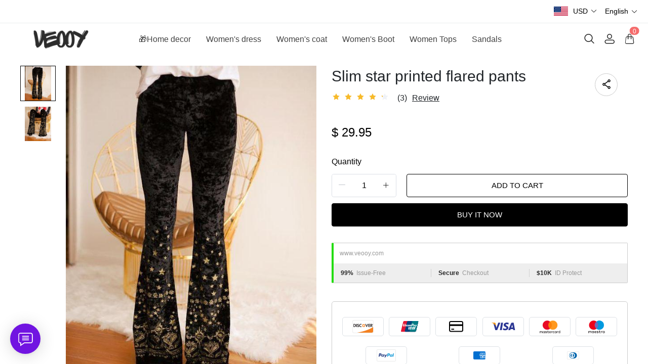

--- FILE ---
content_type: text/html; charset=UTF-8
request_url: https://www.veooy.com/products/slim-star-printed-flared-pants
body_size: 17871
content:
<!doctype html>
<html lang="en">
<head>
    <meta charset="utf-8">
    <meta http-equiv="X-UA-Compatible" content="IE=edge">
    <meta name="viewport" content="width=device-width,initial-scale=1,minimum-scale=1,maximum-scale=1,user-scalable=no">
    <link rel="icon" href="/media/44/ico/2025/05/30/36bfdcc9c02cb83bfd2e2b1903a05ca0.ico">

    <title>Slim star printed flared pants</title>
<meta name="keywords" content="">
<meta name="description" content="">
    <link rel="alternate" hreflang="en" href="https://www.veooy.com/products/slim-star-printed-flared-pants" />
<link rel="alternate" hreflang="de" href="https://www.veooy.com/de/products/slim-star-printed-flared-pants" />
<link rel="alternate" hreflang="es" href="https://www.veooy.com/es/products/slim-star-printed-flared-pants" />
<link rel="alternate" hreflang="fr" href="https://www.veooy.com/fr/products/slim-star-printed-flared-pants" />
<link rel="alternate" hreflang="it" href="https://www.veooy.com/it/products/slim-star-printed-flared-pants" />
<link rel="alternate" hreflang="ja" href="https://www.veooy.com/ja/products/slim-star-printed-flared-pants" />
<link rel="alternate" hreflang="ko" href="https://www.veooy.com/ko/products/slim-star-printed-flared-pants" />
<link rel="alternate" hreflang="nl" href="https://www.veooy.com/nl/products/slim-star-printed-flared-pants" />
<link rel="alternate" hreflang="pt" href="https://www.veooy.com/pt/products/slim-star-printed-flared-pants" />
<link rel="alternate" hreflang="ru" href="https://www.veooy.com/ru/products/slim-star-printed-flared-pants" />
<link rel="alternate" hreflang="vi" href="https://www.veooy.com/vi/products/slim-star-printed-flared-pants" />
<link rel="alternate" hreflang="my" href="https://www.veooy.com/my/products/slim-star-printed-flared-pants" />
<link rel="alternate" hreflang="lo" href="https://www.veooy.com/lo/products/slim-star-printed-flared-pants" />
<link rel="alternate" hreflang="th" href="https://www.veooy.com/th/products/slim-star-printed-flared-pants" />
<link rel="alternate" hreflang="ar" href="https://www.veooy.com/ar/products/slim-star-printed-flared-pants" />
<link rel="alternate" hreflang="id" href="https://www.veooy.com/id/products/slim-star-printed-flared-pants" />
<link rel="alternate" hreflang="sv" href="https://www.veooy.com/sv/products/slim-star-printed-flared-pants" />
<link rel="alternate" hreflang="fi" href="https://www.veooy.com/fi/products/slim-star-printed-flared-pants" />
<link rel="alternate" hreflang="pl" href="https://www.veooy.com/pl/products/slim-star-printed-flared-pants" />
<link rel="alternate" hreflang="ro" href="https://www.veooy.com/ro/products/slim-star-printed-flared-pants" />
<link rel="alternate" hreflang="cs" href="https://www.veooy.com/cs/products/slim-star-printed-flared-pants" />
<link rel="alternate" hreflang="el" href="https://www.veooy.com/el/products/slim-star-printed-flared-pants" />
<link rel="alternate" hreflang="hi" href="https://www.veooy.com/hi/products/slim-star-printed-flared-pants" />
<link rel="alternate" hreflang="no" href="https://www.veooy.com/no/products/slim-star-printed-flared-pants" />
<link rel="canonical" href="https://www.veooy.com/products/slim-star-printed-flared-pants" />
    <meta property="og:site_name" content="veooy" >
<meta property="og:url" content="https://www.veooy.com/products/slim-star-printed-flared-pants" >
<meta property="og:title" content="Slim star printed flared pants" >
<meta property="og:type" content="product" >
<meta property="og:image" content="https://img.weboor.com/product/44/image/2024/08/19/e0fcfe3af245e67087024e385763bbca.jpg" >
<meta property="og:price:amount" content="29.95" >
<meta property="og:price:currency" content="USD" >
<meta name="twitter:site" content="@">
<meta name="twitter:card" content="summary_large_image">
<meta name="twitter:title" content="Slim star printed flared pants">
    <script>window.config = {"attachment_url":"https:\/\/img.weboor.com","local_attachment_url":"https:\/\/www.veooy.com\/media","base_url":"https:\/\/www.veooy.com","api_base_url":"https:\/\/www.veooy.com","public_url":"https:\/\/www.veooy.com","debug":false};</script>
    <script>let protocol = location.protocol;  let config = window.config; if (config && protocol === 'https:') {for (let key in config) { if (config[key] && typeof config[key] === 'string' && config[key].match('^http://')) {config[key] = config[key].replace("http://", "https://"); }} window.config = config;}</script>

        <!-- Global site tag (gtag.js) - Google Analytics -->
<script>
    window.dataLayer = window.dataLayer || [];
    function gtag(){dataLayer.push(arguments);}
    gtag('consent', 'default', {
      'ad_storage': 'granted',
      'ad_user_data': 'granted',
      'ad_personalization': 'granted',
      'analytics_storage': 'granted'
    });
</script>

<script>
window.dataLayer = window.dataLayer || [];
    function gtag(){dataLayer.push(arguments);}
gtag('js', new Date());

gtag('config', 'G-M0R1X6DSM0');
gtag('config', 'G-M0R1X6DSM0', {
    'currency': 'USD'
});
</script>
<script>
  function consentRefuse() {
    gtag('consent', 'update', {
      'ad_storage': 'denied',
      'ad_user_data': 'denied',
      'ad_personalization': 'denied',
      'analytics_storage': 'denied'
    });
  }
  function consentAccept() {
    gtag('consent', 'update', {
      'ad_storage': 'granted',
      'ad_user_data': 'granted',
      'ad_personalization': 'granted',
      'analytics_storage': 'granted'
    });
  }
  function consentCustom() {
    gtag('consent', 'update', {
      'ad_storage': 'granted',
      'ad_user_data': 'granted',
      'ad_personalization': 'granted',
      'analytics_storage': 'granted'
    });
  }
</script>        
                    <link rel="stylesheet" href="/dist/wap/static/public/Skeleton.css?v=2">
</head>
<body class="mybody mylang_en">

<div class="fec-skeleton" style="padding: 0;" >
    <div class="fec-skeleton__header pc">
        <div class="" style="display: flex;flex: 1">
            <div class="animation" style="margin-right: 15px;width: 25px;height: 25px;"></div>
            <div class="animation" style="margin-right: 15px;width: 25px;height: 25px;"></div>
            <div class="animation" style="margin-right: 15px;width: 25px;height: 25px;"></div>
            <div class="animation" style="margin-right: 15px;width: 25px;height: 25px;"></div>
        </div>
        <div class="pc" style="display: flex;width: 210px">
            <div class="animation" style="width: 100px;height: 25px;"></div>
            <div class="animation" style="width: 100px;margin-left: 10px;height: 25px;"></div>
        </div>
    </div>
    <div class="fec-skeleton__header pc" style="margin-top: 30px;justify-content: space-between;align-items: center">
        <div class="pc" style="width: 1px"></div>
        <div class="mobile" style="width: 110px">
            <div class="animation" style="width: 25px;height: 25px;"></div>
        </div>
        <div class="" style="width:50%;display: flex;justify-content: center">
            <div class="animation pc" style="width: 75px;margin-right: 14px;height: 22px"></div>
            <div class="animation pc" style="width: 75px;margin-right: 14px"></div>
            <div class="animation pc" style="width: 75px;margin-right: 14px"></div>
            <div class="animation pc" style="width: 75px;margin-right: 14px"></div>
            <div class="animation pc" style="width: 75px;margin-right: 14px"></div>
            <div class="animation mobile" style="width: 100px;height: 35px"></div>
        </div>
        <div class="" style="width: 110px;display: flex;justify-content: flex-end">
            <div class="animation pc" style="width: 25px;height: 25px;"></div>
            <div class="animation" style="margin-left: 15px;width: 25px;height: 25px;"></div>
            <div class="animation" style="margin-left: 15px;width: 25px;height: 25px;"></div>
        </div>
    </div>
    <div class="t-30 pc"></div>
    <div class="fec-skeleton__item" style="padding: 0;margin: 0;">
        <div class="animation fec-skeleton__item-detail" style="width: 48%;margin:0 auto;height: 400px;padding: 0 20px"></div>
        <div class="fec-skeleton__item-detail right" style="max-width:100%;width: 48%;margin:0 auto;height: 400px;padding: 0 20px">
            <div class="t-30 pc"></div>

            <div class="animation" style="width: 80%;height: 30px"></div>
            <div class="animation w-33 mt-10"></div>
            <div class="animation  t-30"></div>
            <div class="animation mt-10 mobile"></div>
            <div class="animation mt-10 " style="width: 40%"></div>
            <!--            <div class="animation t-30" ></div>-->
            <div class="animation t-30 mobile" style="min-height: 10px"></div>

            <div class="animation t-30" style="width: 45%;min-height: 20px"></div>
            <div class="animation t-30 pc" style="min-height: 80px"></div>
            <div class="animation mt-10 mobile" style="min-height: 80px"></div>
        </div>
    </div>
    <div class="fec-skeleton__header " style="margin-top: 30px">
        <div class="animation"></div>
        <div class="animation"></div>
        <div class="animation"></div>
    </div>
    <div class="fec-skeleton__item" style="margin-top: 40px">
        <div class="fec-skeleton__img animation" style="height: 300px">
        </div>
        <div class="fec-skeleton__img animation" style="height: 300px">
        </div>
        <div class="fec-skeleton__img animation" style="height: 300px">
        </div>
        <div class="fec-skeleton__img animation" style="height: 300px">
        </div>
    </div>
</div><div id="app">
</div>

<script defer="defer" src="/dist/wap/static/js/chunk-elementUI.js?v=532"></script>
<script defer="defer" src="/dist/wap/static/js/npm.core-js.js?v=532"></script>
<script defer="defer" src="/dist/wap/static/js/npm.babel-runtime.js?v=532"></script>

<script defer="defer" src="/dist/wap/static/js/npm.axios.js?v=532"></script>
<script defer="defer" src="/dist/wap/static/js/npm.vue.js?v=532"></script>
<script defer="defer" src="/dist/wap/static/js/npm.vue-router.js?v=532"></script>
<script defer="defer" src="/dist/wap/static/js/npm.vue-photo-preview.js?v=532"></script>
<script defer="defer" src="/dist/wap/static/js/62353.js?v=532"></script>
<script defer="defer" src="/dist/wap/static/js/app.js?v=532"></script>

<link href="/dist/wap/static/css/chunk-elementUI.css?v=532" rel="stylesheet">
<link href="/dist/wap/static/css/app.css?v=532" rel="stylesheet">



<link rel="preload" href="/dist/wap/static/js/drag_item_box.js?v=532" as="script">
<link rel="preload" href="/dist/wap/static/js/npm.swiper.js?v=532" as="script">
<link rel="preload" href="/dist/wap/static/js/npm.dom7.js?v=532" as="script">
<link rel="preload" href="/dist/wap/static/js/default_theme.js?v=532" as="script">
<link rel="preload" href="/dist/wap/static/js/default_theme_navbar.js?v=532" as="script">
<link rel="preload" href="/dist/wap/static/js/default_theme_footer.js?v=532" as="script">
<link rel="preload" href="/dist/wap/static/js/product.js?v=532" as="script">
<link rel="preload" href="/dist/wap/static/js/default_theme_product.js?v=532" as="script">


<link rel="preload" href="/dist/wap/static/css/drag_item_box.css?v=532" as="style">
<link rel="preload" href="/dist/wap/static/css/default_theme_navbar.css?v=532" as="style">
<link rel="preload" href="/dist/wap/static/css/default_theme_footer.css?v=532" as="style">
<link rel="preload" href="/dist/wap/static/css/product.css?v=532" as="style">
<link rel="preload" href="/dist/wap/static/css/default_theme_product.css?v=532" as="style">
<script>
    window.baseData = {"googleMeasurementId":"G-M0R1X6DSM0","facebookPixelIds":"","bingUetTagId":"","pinterestTagId":"2613816015209","tiktokTagId":"","isShareasaleJs":"","ggaffproId":"","default_theme":{"theme_id":84,"theme_identity":"default_theme"},"site_name":"veooy","mutilLangSetting":{"auto_change_by_browser_lang":1,"front_show_position":3},"addons":["autoblog","prodbtmodify","chatgpt","excelimport","tracking","siteseo","sitemap","shopify","scripttag","pinterest","notice","language","google","facebook","currency","cloudstorage","blog","bing","goseo","wechat","erpdianxiaomi","offlinepay","customfile","fileupload","fblogin","googlelogin","prodvideo","livechat","prodlistattr","excelimportdxm","wholesale","openapi","prodlabel","orderremark","theme_b2c_grey","blockaccess","autoreview","prodtwoimage","autoaddress","imgdataclear","webhook","prodshipping","autocurrency","virtualshipping","storesync","sitecloak","theme_b2c_las","securepay","emailrecall","thirdbuy","popup","proddlfile","fixedcart","variantimage","erpbanma","erpeccang","erpmabang","erpmango","sizechart","notifications","b2cinquire","erpjst","platform_theme","additionattr","brand_theme","shareasale","tiktok","affiliate","gcookie","theme_b2c_ell","japancheckout","shopifyexport","prodlangimport","seckill","proddescdiy","chatgpthelper","orderairexport","generatesku","cartlimit","groupbuy","cfsaas","customeow","shortvideo","searchbar","blockprice","collsort","prodreview","colladvertise","ordertips","collvariantimage","insurance","colorcard","prodqtysync","orderinvoice","prodfaq","customervip","countryredirect","prodfavorite","searchengines","aiprodmeta","atmosphere","prodviewed","imagetowebp","aiproduct"],"payment_methods":["\/system\/payment\/paypal.svg"],"pageType":"product","shop_type":10,"shop_logo":{"logo":"\/common\/44\/image\/2024\/09\/16\/2c3fc9f4449952547a04d255e6946290.png","default_admin_logo":"","default_logo":"\/system\/logo.png"},"currency":{"current_currency_code":"USD","current_currency_symbol":"$","is_currency_addons_enable":true,"front_show_position":3,"shop_currency_list":[{"code":"USD","title":"\u7f8e\u5143(USD)","name":"United States Dollars (USD)","symbol":"$","flag":"\/system\/currencys\/usd.png","currency_symbol_pos":"left"},{"code":"EUR","title":"\u6b27\u5143(EUR)","name":"Euro (EUR)","symbol":"\u20ac","flag":"\/system\/currencys\/eur.png","currency_symbol_pos":"left"},{"code":"GBP","title":"\u82f1\u9551(GBP)","name":"United Kingdom Pounds (GBP)","symbol":"\uffe1","flag":"\/system\/currencys\/gbp.png","currency_symbol_pos":"left"},{"code":"CAD","title":"\u52a0\u5143(CAD)","name":"Canadian Dollars (CAD)","symbol":"CA$","flag":"\/system\/currencys\/cad.png","currency_symbol_pos":"left"},{"code":"AUD","title":"\u6fb3\u2f24\uf9dd\u4e9a\u5143(AUD)","name":"Australian Dollars (AUD)","symbol":"A$","flag":"\/system\/currencys\/aud.png","currency_symbol_pos":"left"},{"code":"BBD","title":"\u5df4\u5df4\u591a\u65af\u5143(BBD)","name":"Barbadian Dollar (BBD)","symbol":"BDS.\uff04","flag":"\/system\/currencys\/bbd.png","currency_symbol_pos":"left"},{"code":"BYN","title":"\u2f69\u4fc4\u7f57\u65af\u5362\u5e03(BYN)","name":"Belarusian Ruble (BYN)","symbol":"p.","flag":"\/system\/currencys\/byn.png","currency_symbol_pos":"left"},{"code":"XAF","title":"\u4e2d\u975e\u6cd5\u90ce(XAF)","name":"Central African CFA Franc (XAF)","symbol":"Fr","flag":"\/system\/currencys\/xaf.png","currency_symbol_pos":"left"},{"code":"COP","title":"\u54e5\u4f26\u6bd4\u4e9a\u6bd4\u7d22(COP)","name":"Colombian Peso (COP)","symbol":"$","flag":"\/system\/currencys\/cop.png","currency_symbol_pos":"left"},{"code":"DKK","title":"\u4e39\u9ea6\u514b\u6717(DKK)","name":"Danish Kroner (DKK)","symbol":"kr","flag":"\/system\/currencys\/dkk.png","currency_symbol_pos":"left"},{"code":"EGP","title":"\u57c3\u53ca\u9551(EGP)","name":"Egyptian Pound (EGP)","symbol":"\u00a3","flag":"\/system\/currencys\/egp.png","currency_symbol_pos":"left"},{"code":"ETB","title":"\u57c3\u585e\u4fc4\u2f50\u4e9a\u6bd4\u5c14(ETB)","name":"Ethiopian Birr (ETB)","symbol":"ETB","flag":"\/system\/currencys\/etb.png","currency_symbol_pos":"left"},{"code":"HKD","title":"\u6e2f\u5e01(HKD)","name":"Hong Kong Dollars (HKD)","symbol":"HK$","flag":"\/system\/currencys\/hkd.png","currency_symbol_pos":"left"},{"code":"ILS","title":"\u4ee5\u2f8a\uf99c\u65b0\u8c22\u514b\u5c14(ILS)","name":"Israeli New Shekel (NIS)","symbol":"ILS","flag":"\/system\/currencys\/ils.png","currency_symbol_pos":"left"},{"code":"MOP","title":"\u6fb3\u2ed4\u5143(MOP)","name":"Macanese Pataca (MOP)","symbol":"P","flag":"\/system\/currencys\/mop.png","currency_symbol_pos":"left"},{"code":"MXN","title":"\ufa3a\u897f\u54e5\u6bd4\u7d22(MXN)","name":"Mexican Pesos (MXN)","symbol":"MXN$","flag":"\/system\/currencys\/mxn.png","currency_symbol_pos":"left"},{"code":"NZD","title":"\u65b0\u2ec4\u5170\u5143(NZD)","name":"New Zealand Dollars (NZD)","symbol":"$","flag":"\/system\/currencys\/nzd.png","currency_symbol_pos":"left"},{"code":"NOK","title":"\u632a\u5a01\u514b\u90ce(NOK)","name":"Norwegian Kroner (NOK)","symbol":"kr","flag":"\/system\/currencys\/nok.png","currency_symbol_pos":"left"},{"code":"OMR","title":"\u963f\u66fc\uf9e9\u4e9a\u5c14(OMR)","name":"Omani Rial (OMR)","symbol":"\ufdfc","flag":"\/system\/currencys\/omr.png","currency_symbol_pos":"left"},{"code":"PLN","title":"\u6ce2\u5170(PLN)","name":"Polish Zlotych (PLN)","symbol":"z\u0142","flag":"\/system\/currencys\/pln.png","currency_symbol_pos":"left"},{"code":"KRW","title":"\u97e9\u5143(KRW)","name":"South Korean Won (KRW)","symbol":"\u20a9","flag":"\/system\/currencys\/krw.png","currency_symbol_pos":"left"},{"code":"SEK","title":"\u745e\u5178\u514b\u6717(SEK)","name":"Swedish Kronor (SEK)","symbol":"kr","flag":"\/system\/currencys\/sek.png","currency_symbol_pos":"left"},{"code":"CHF","title":"\u745e\u2f20\u6cd5\u90ce(CHF)","name":"Swiss Francs (CHF)","symbol":"CHF","flag":"\/system\/currencys\/chf.png","currency_symbol_pos":"left"}],"default_currency_code":"USD"},"language":{"current_language":"en","browser_lang_code":"en","translate_type":2,"shop_language_list":[{"chinese_name":"\u82f1\u8bed","origin_name":"English","english_name":"English","full_code":"en-US","currency_code":"USD","country_code":"US","browser_code":"en","code":"en","url":"https:\/\/www.veooy.com"},{"chinese_name":"\u5fb7\u8bed","origin_name":"Deutsch","english_name":"German","full_code":"de-DE","currency_code":"EUR","country_code":"DE","browser_code":"de","code":"de","url":"https:\/\/www.veooy.com\/de"},{"chinese_name":"\u897f\u73ed\u7259\u8bed","origin_name":"Espa\u00f1ol","english_name":"Spanish","full_code":"es-ES","currency_code":"EUR","country_code":"ES","browser_code":"es","code":"es","url":"https:\/\/www.veooy.com\/es"},{"chinese_name":"\u6cd5\u8bed","origin_name":"Fran\u00e7ais","english_name":"French","full_code":"fr-FR","currency_code":"EUR","country_code":"FR","browser_code":"fr","code":"fr","url":"https:\/\/www.veooy.com\/fr"},{"chinese_name":"\u610f\u5927\u5229\u8bed","origin_name":"Italiano","english_name":"italian","full_code":"it-IT","currency_code":"EUR","country_code":"IT","browser_code":"it","code":"it","url":"https:\/\/www.veooy.com\/it"},{"chinese_name":"\u65e5\u8bed","origin_name":"\u65e5\u672c\u8a9e","english_name":"Japanese","full_code":"ja-JP","currency_code":"JPY","country_code":"JP","browser_code":"ja","code":"ja","url":"https:\/\/www.veooy.com\/ja"},{"chinese_name":"\u97e9\u8bed","origin_name":"\ud55c\uad6d\uc5b4","english_name":"Korean","full_code":"ko-KR","currency_code":"KRW","country_code":"KR","browser_code":"ko","code":"ko","url":"https:\/\/www.veooy.com\/ko"},{"chinese_name":"\u8377\u5170\u8bed","origin_name":"Nederlands","english_name":"Dutch","full_code":"nl-NL","currency_code":"EUR","country_code":"NL","browser_code":"nl","code":"nl","url":"https:\/\/www.veooy.com\/nl"},{"chinese_name":"\u8461\u8404\u7259\u8bed","origin_name":"Portugu\u00eas","english_name":"Portuguese","full_code":"pt-PT","currency_code":"EUR","country_code":"PT","browser_code":"pt","code":"pt","url":"https:\/\/www.veooy.com\/pt"},{"chinese_name":"\u4fc4\u8bed","origin_name":"\u0420\u0443\u0441\u0441\u043a\u0438\u0439","english_name":"Russian","full_code":"ru-RU","currency_code":"RUB","country_code":"RU","browser_code":"ru","code":"ru","url":"https:\/\/www.veooy.com\/ru"},{"chinese_name":"\u8d8a\u5357\u8bed","origin_name":"Ti\u1ebfng Vi\u1ec7t","english_name":"Vietnamese","full_code":"vi-VN","currency_code":"VND","country_code":"VN","browser_code":"vi","code":"vi","url":"https:\/\/www.veooy.com\/vi"},{"chinese_name":"\u7f05\u7538\u8bed","origin_name":"\u1019\u103c\u1014\u103a\u1019\u102c","english_name":"Burmese","full_code":"my-MM","currency_code":"MMK","country_code":"MM","browser_code":"my","code":"my","url":"https:\/\/www.veooy.com\/my"},{"chinese_name":"\u8001\u631d\u8bed","origin_name":"\u0e9e\u0eb2\u0eaa\u0eb2\u0ea5\u0eb2\u0ea7","english_name":"Lao language","full_code":"lo-LA","currency_code":"LAK","country_code":"LA","browser_code":"lo","code":"lo","url":"https:\/\/www.veooy.com\/lo"},{"chinese_name":"\u6cf0\u8bed","origin_name":"\u0e41\u0e1a\u0e1a\u0e44\u0e17\u0e22","english_name":"Thai","full_code":"th-TH","currency_code":"THB","country_code":"TH","browser_code":"th","code":"th","url":"https:\/\/www.veooy.com\/th"},{"chinese_name":"\u963f\u62c9\u4f2f\u8bed","origin_name":"\u0627\u0644\u0639\u0631\u0628\u064a\u0629","english_name":"Arabic","full_code":"ar-SA","currency_code":"SAR","country_code":"SA","browser_code":"ar","code":"ar","url":"https:\/\/www.veooy.com\/ar"},{"chinese_name":"\u5370\u5c3c\u8bed","origin_name":"Indonesian","english_name":"Indonesian","full_code":"id-ID","currency_code":"IDR","country_code":"ID","browser_code":"id","code":"id","url":"https:\/\/www.veooy.com\/id"},{"chinese_name":"\u745e\u5178\u8bed","origin_name":"Svenska","english_name":"Swedish","full_code":"sv-SE","currency_code":"SEK","country_code":"SE","browser_code":"sv","code":"sv","url":"https:\/\/www.veooy.com\/sv"},{"chinese_name":"\u82ac\u5170\u8bed","origin_name":"Suomalainen","english_name":"Finnish","full_code":"fi-FI","currency_code":"EUR","country_code":"FI","browser_code":"fi","code":"fi","url":"https:\/\/www.veooy.com\/fi"},{"chinese_name":"\u6ce2\u5170\u8bed","origin_name":"Polski","english_name":"Polish","full_code":"pl-PL","currency_code":"PLN","country_code":"PL","browser_code":"pl","code":"pl","url":"https:\/\/www.veooy.com\/pl"},{"chinese_name":"\u7f57\u9a6c\u5c3c\u4e9a\u8bed","origin_name":"Rom\u00e2n\u0103","english_name":"Romanian","full_code":"ro-RO","currency_code":"RON","country_code":"RO","browser_code":"ro","code":"ro","url":"https:\/\/www.veooy.com\/ro"},{"chinese_name":"\u6377\u514b\u8bed","origin_name":"\u010de\u0161tina","english_name":"Czech","full_code":"cs-CZ","currency_code":"CZK","country_code":"CZ","browser_code":"cs","code":"cs","url":"https:\/\/www.veooy.com\/cs"},{"chinese_name":"\u5e0c\u814a\u8bed","origin_name":"\u0395\u03bb\u03bb\u03b7\u03bd\u03b9\u03ba\u03ac","english_name":"Greek","full_code":"el-GR","currency_code":"EUR","country_code":"GR","browser_code":"el","code":"el","url":"https:\/\/www.veooy.com\/el"},{"chinese_name":"\u5370\u5730\u8bed","origin_name":"\u0939\u093f\u0902\u0926\u0940","english_name":"Hindi","full_code":"hi-IN","currency_code":"INR","country_code":"IN","browser_code":"hi","code":"hi","url":"https:\/\/www.veooy.com\/hi"},{"chinese_name":"\u632a\u5a01\u8bed","origin_name":"norsk","english_name":"norwegian","full_code":"no-NO","currency_code":"NOK","country_code":"NO","browser_code":"no","code":"no","url":"https:\/\/www.veooy.com\/no"}]},"diy_config":{"global_config":{"conventional":{"width":1400,"padding":20},"colors":{"background":"#FFFFFF","title":"#000000","text":"#666666","price":"#000000","original_price":"#666666","btn_primary_bg":"rgba(0, 0, 0, 0)","btn_primary_color":"rgba(0, 0, 0, 1)","btn_primary_border":"#000000","btn_minor_bg":"#FFFFFF","btn_minor_color":"#000000","other_btn_primary_bg":"#000000","other_btn_primary_color":"#ffffff","other_btn_primary_border":"#000000","other_btn_minor_bg":"#ffffff","other_btn_minor_color":"#000000","page_title_color":"#000000","page_desc_color":"#212529","account_main_color":"#000000","account_normal_color":"#333333","account_minor_color":"#666666","account_placeholder_color":"#909399","account_line_color":"#e9edef","account_border_line_color":"#e9edef","account_table_hover_color":"#F5F7FA","account_table_bg_color":"#F3F6F9","pagination_active_text_color":"#000000","pagination_active_bg_color":"#f3f3f3","pagination_text_color":"#666666"},"font":{"sizes":{"title":30,"product_title":16,"price":16,"original_price":16},"family":{"navbar":{"id":1,"fontType":5,"name":"Regular","family":"fecify-regular, Avenir, Helvetica, Arial, sans-serif","weight":500,"style":"normal"},"common":{"id":1,"fontType":3,"name":"Regular","family":"fecify-regular, Avenir, Helvetica, Arial, sans-serif","weight":400,"style":"normal"}}},"products":[],"media":{"Instagram":"https:\/\/instagram.com","Facebook":"https:\/\/www.facebook.com","Twitter":"https:\/\/twitter.com","Pinterest":"https:\/\/pinterest.com","Youtube":"https:\/\/youtube.com","share_src":"\/diy\/15\/image\/2022\/09\/06\/07b9a760c83b46e00d699e96619a7fac.jpg","share_src_alt":"1232","lang_params":{"share_src_alt":{"cn":"321"}},"TikTok":"https:\/\/tiktok.com","LinkedIn":"https:\/\/www.linkedin.com","VKontakte":"https:\/\/vk.com","Telegram":"https:\/\/telegram.org"},"hidden":true,"sideBar":{"params":{"is_show":2,"email_value":"","phone_value":"","whatsapp_value":"","skype_value":"","wechat_value":"","wechat_value_alt":"","line_value":""},"lang_params":{"wechat_value_alt":[]}},"commonStyle":{"style":""}},"diy_header":{"cards":[{"id":"default_theme_navbar","type":"navbar","name":"\u5bfc\u822a","position":"top","card":{"params":{"show_bulletin_board":"1","only_home_show_bulletin_board":"1","nav_immersion":"2","bulletin_board_text":"","bulletin_board_link":{"url_type":"","url_value":"","object_id":"","object_title":""},"logo_url":"\/diy\/15\/image\/2022\/10\/16\/0add538fc9bdee097ddae4152042e521.jpg","logo_alt":"","logo_show_type":"4","shopping_icon":"1","show_mine":"1","show_search":"1","is_fixed":"1","bulletin_board_color":"#000000","bulletin_board_background":"#FFFFFF","pc_menu_color":"rgba(234, 35, 35, 1)","pc_menu_background":"#FFFFFF","logo_color":"#2D2D2D","logo_background":"#FFFFFF","instagram":{"link":"https:\/\/instagram.com","show":"2"},"facebook":{"link":"https:\/\/www.facebook.com","show":"2"},"twitter":{"link":"https:\/\/twitter.com","show":"2"},"pinterest":{"link":"https:\/\/pinterest.com","show":"2"},"youtube":{"link":"https:\/\/youtube.com","show":"2"},"auto_menu":"1","mobile_menu_background":"#ffffff","tiktok":{"link":"https:\/\/tiktok.com","show":"2"},"linkedIn":{"link":"https:\/\/www.linkedin.com","show":"2"},"VKontakte":{"link":"https:\/\/vk.com","show":"2"},"Telegram":{"link":"https:\/\/telegram.org","show":"2"}},"lang_params":{"bulletin_board_text":[],"logo_alt":[]},"post":[{"type":"menu","param":{"id":1,"title":"\u5934\u90e8\u5bfc\u822a"},"data":[{"id":276,"menu_id":110,"name":"\ud83c\udf81Home decor","parent_id":0,"url_type":2,"url_value":"\/collections\/home-decor","open_new":2,"level":1,"position":0,"child":[]},{"id":277,"menu_id":110,"name":"Women's dress","parent_id":0,"url_type":2,"url_value":"\/collections\/womens-dress","open_new":2,"level":1,"position":1,"child":[]},{"id":278,"menu_id":110,"name":"Women's coat","parent_id":0,"url_type":2,"url_value":"\/collections\/womens-coat","open_new":2,"level":1,"position":2,"child":[]},{"id":279,"menu_id":110,"name":"Women's Boot","parent_id":0,"url_type":2,"url_value":"\/collections\/womens-boot","open_new":2,"level":1,"position":3,"child":[]},{"id":280,"menu_id":110,"name":"Women Tops","parent_id":0,"url_type":2,"url_value":"\/collections\/tops-1","open_new":2,"level":1,"position":4,"child":[]},{"id":281,"menu_id":110,"name":"Sandals","parent_id":0,"url_type":2,"url_value":"\/collections\/sandals","open_new":2,"level":1,"position":5,"child":[]}]}]},"block":[]}]},"diy_content":{"cards":[{"type":"product_detail","id":"VCTLnoLHJ1xEHJuKDTy1S","name":"\u5546\u54c1\u8be6\u60c5","visible":1,"className":"product","card":{"params":{"describe_position":"down","share":{"facebook":1,"twitter":1,"pinterest":1},"recommend_show":1,"recommend_title":"You May Also Like","recommend_number":4,"recommend_position":1,"discount_show":2,"discounts_price":2,"sku_show":2,"stock_show":1,"selected_default":1,"addToCArd_click_type":"right_drawer","addToCArd_show":1,"PayPal_show":1,"buyNow_show":1,"swatches_show":2,"text":"","pc_src":"","pc_src_alt":"","mobile_src":"","mobile_src_alt":"","height_type":"big"},"lang_params":{"recommend_title":[],"text":[],"pc_src_alt":[],"mobile_src_alt":[]},"post":[{"type":"custom_page","param":{"id":"","title":""},"data":[]},{"type":"custom_page","param":{"id":"","title":""},"data":[]},{"type":"custom_page","param":{"id":"","title":""},"data":[]}]}}]},"diy_footer":{"cards":[{"id":"default_theme_footer","type":"footer","name":"\u9875\u5c3e","position":"bottom","lang_params":{"copyright":[],"other_info":[]},"params":{"copyright":"","other_info":"","background":"#F6F6F6","text_color":"#6A6A6A","title_color":"#3D3D3D","show_pay_icon":1},"post":[],"block":[{"id":"nLUr8VF5StSWCnjzss1wg","type":"menu_link","name":"SUPPORT","visible":1,"lang_params":{"title":[]},"params":{"title":"COMPANY INFO"},"post":[{"type":"menu","param":{"id":3,"title":"COMPANY INFO","editId":116},"data":[{"id":270,"menu_id":116,"name":"About us","parent_id":0,"url_type":6,"url_value":"\/pages\/about-us","open_new":2,"level":1,"position":0,"child":[]},{"id":271,"menu_id":116,"name":"Privacy Policy","parent_id":0,"url_type":6,"url_value":"\/pages\/privacy","open_new":2,"level":1,"position":1,"child":[]},{"id":272,"menu_id":116,"name":"Terms & Conditions","parent_id":0,"url_type":6,"url_value":"\/pages\/terms-of-service","open_new":2,"level":1,"position":2,"child":[]}]}]},{"id":"NT5IehLYvuidKQKZrrvDg","type":"menu_link","name":"SUPPORT","visible":1,"lang_params":{"title":[]},"params":{"title":"CUSTOMER SERVICE"},"post":[{"type":"menu","param":{"id":4,"title":"CUSTOMER SERVICE","editId":117},"data":[{"id":273,"menu_id":117,"name":"Contact Us","parent_id":0,"url_type":6,"url_value":"\/pages\/contact-us","open_new":2,"level":1,"position":0,"child":[]},{"id":274,"menu_id":117,"name":"Returns Policy","parent_id":0,"url_type":6,"url_value":"\/pages\/returns-policy","open_new":2,"level":1,"position":1,"child":[]},{"id":275,"menu_id":117,"name":"Shipping Policy","parent_id":0,"url_type":6,"url_value":"\/pages\/shipping-policy","open_new":2,"level":1,"position":2,"child":[]}]}]},{"id":"1ERq3VfzgjwfNvZe7Auvu","type":"email","name":"Newsletter","visible":1,"lang_params":{"title":[],"message":[]},"params":{"title":"Newsletter","message":""}}]}]}},"google_conversion":false,"facebook_trace":[],"google_trace":true,"bing_trace":false,"pinterest_trace":true,"tiktok_trace":false,"shareasale_trace":false,"site_lang":{"contact_us":"Contact Us","message_submit":"Submit","message_max":"Message up to {{count}} characters","enter_message":"Please enter your message","message_submit_success":"Your email has been submitted. We will respond to any pre-sales and after-sales questions within <i style='color: #F56C6C'> 24 hours <\/i>. Thank you for your feedback.","captcha":"Verification code","inquire_captcha":"Please enter the verification code","captcha_error":"Incorrect verification code","tax":"Taxes","commodity_discount":"{{number}} OFF","View":"View","Ship_to":"Delivery location","currency":"Currency","language":"Language","save":"Save","search_by_products":"Search product","ok":"OK","Return":"Return","Send":"Send","Cancel":"Cancel","Subscribe":"Subscribe to the email to get the latest promotional discount codes and order logistics dynamics","Confirm":"Confirm","Select_address":"Select an address from the address book","view_all":"View All","email_success":"Thank you for subscribing! We will send messages to your email.","email_error":"You have already subscribed to this email.","subscribe":"Subscribe","home":"Home","search":"Search","mine":"Personal Center","cart":"Shopping Cart","login":"Login","Account":"Account","register":"Register","back":"Back","My_order":"My Orders","View_orders":"View Orders","order_tracking":"Order Tracking","Order_id":"Order ID","Address_book":"Address Book","Log_out":"Logout","Email_Tip":"Please enter your email address","Email_Error":"Please enter a valid email address","Collection_total":"{{count}} items","Collection_select":"Filter","Collection_sort":"Sort","Reset":"Reset","Selected":"Select","In_stock":"In stock","Out_of_stock":"Out of stock","From":"From","To":"To","Clear_all":"Clear all","Filtering_and_sorting":"Filter and sort","Apply":"Apply","No_product_found":"No products found","Use_clear_all":"Use fewer filters or clear all filters","Matches":"{{count}} <span>matching<\/span>","Product":"Product","Products":"{{count}} items","Sold_out":"Sold out","Sold_out_tip":"Item is out of stock, please reorder","Qty":"Quantity","Subtotal":"Subtotal","Discount":"Discount","Continue_shopping":"Continue shopping","Logout":"Logout","Email_or_phone":"Email or phone","Save_information":"Save this information for next time.","Verification_code":"Verification code","price":"Price","vendor":"Vendor","availability":"Terms","recommend":"Recommendations","price_low_to_high":"Price from low to high","price_high_to_low":"Price from high to low","latest_in":"Latest","total_sales_high_to_low":"Highest sales","Email":"Email","Request_valid_email":"Your account email does not exist","Phone":"Phone","Address":"Address","Name":"Name","Enter_name":"Please enter your name","First_name":"First name","Last_name":"Last name","Apartment":"Apartment, suite, etc.","City":"City","Area":"District","Country":"Country\/Region","Province":"Province","Company":"Company","Postal_code":"Postal code","Area_code":"Area code","Set_default":"Set as default address","email_tip":"Please enter your email address","email_error_tip":"Please enter a valid email address.","Total_price":"Total Price","Total":"Total","Limit_activities":"Limited Time Discount! Countdown","Day":"Day","Coupon_extra":"No threshold","Coupon_over":"Requires order amount greater than {{money}}","Coupon_items":"Requires purchase quantity greater than {{number}} items","Coupon_get":"Get","Coupon_name":"Coupon","Coupon_copy":"Copy coupon code","Coupon_copy_success":"Copied successfully, use at checkout","follow":"Follow us","Shopping_cart":"Cart","Price":"Price","Remove":"Delete","Tip":"Shipping and taxes calculated at checkout. Order will be processed in <b>{{currency}}<\/b>","Removed_tip":"Item has been deleted, please re-order","Withdraw_tip":"Item is sold out, please re-order","Updated_tip":"Item information has been updated, please re-order","Empty":"Your cart is still empty","Check_out":"Checkout","View_Cart":"View Cart","The_product_is_not_available":"This product is not available","The_product_is_already_sold_out":"This product has been sold out","Cart_exist_qty_1":"A total of {{cart_exist_qty}} items are in your cart","Cart_exist_qty_2":"You can only add {{variant_qty}} items to your cart","Add_to_cart_fail":"Add to cart failed","Add_to_cart_success":"Add to cart successful","Not_found_title":"Oops!","Not_found_tips":"Sorry, the page you are looking for cannot be found.","Not_found_button":"Continue shopping","verified_purchase":"Confirm purchase","your_name":"Your name","body_of_review":"Body of Review","required_review":"Please enter your comment","photos":"Photos (up to 5)","max_photo_tip":"Upload up to 5 photos","post":"Post","review_post_failed":"Comment submission failed","require_purchased":"Only customers who have purchased this product can leave a review.","thanks_post_review":"Your review has been submitted successfully!","score":"Rating","product_reviews":"Product reviews","with_photos":"With Photos","reviews":"Reviews","reviews_sort":"Sort By","most_recent":"Most Recent","highest_rating":"Highest","most_helpful":"Most helpful","review_helpful":"Was this review helpful?","customer_reviews":"Customer Reviews","based_reviews":"Based on {{N}} reviews","write_review":"Write a review","no_reviews_yet":"No reviews yet. Be the first to review this product.","copy_link":"Copy link","share":"Share","Product_description":"Product Description","Marketing_inventory_1":"Only <i> {{qty}} <\/i> pieces in stock","Marketing_inventory_2":"Only <i> {{qty}} <\/i> pieces in stock","Add_to_cart":"Add to cart","Buy_now":"Buy it now","base_select":"Select","base_submit":"Submit","base_your_account_email_not_exist":"Your account email does not exist","message":"Message","insurance_fee":"Insurance","current_tip":"Tip","base_commodity_property":"Product attributes","russian_national_tips":"You are a Russian customer, the website is redirecting to the Russian website.","base_collections":"Collections","base_collections_product":"Product album (all products)","load_more":"Load more","selective_purchase":"Purchase products","share_your_story":"Share your story","base_write_a_review":"Write a review","base_shop_now":"Purchase products","base_score":"Rating","product_sku":"Product SKU","your_review":"Your review","your_review_tips":"Are you satisfied with the product you purchased? You can tell from the quality, style, material, etc.","click_here_to_upload":"Click to upload","add_photos":"Add photo","base_thanks_post_review":"Thank you for your comment!","base_review_post_failed":"Comment submission failed","base_required_review_img_tip":"Upload at least one photo","video_playing_in_picture_in_picture":"Video is playing in picture-in-picture mode","download_file":"Download file","the_email_has_been_sent":"Email has been sent, please download the file in your mailbox","record_blank":"Record is empty","customize_now":"Customize now","customize":"Customize","submitted":"Submitted","custom_info":"Customized Information","texts":"Text","custom_effects":"Custom effect","custom_picture":"Custom image","requires_custom_information":"Custom information is required","must_fill_in":"Required","required_option":"Required","previous_article":"Previous article","next_article":"Next article","base_review":"Review","seckill_countdown":"Countdown","seckill_day":"Day","sec_percentage_sold":"{{i_i_percentage}} for sale","base_option":"Options","base_add_card":"Add card","base_move_card_top":"Move to previous position","base_move_card_bottom":"Move to next position","base_copy":"Copy","base_hide":"Hide","base_delete":"Delete","base_sure_delete":"Are you sure to delete this component?","base_confirm":"Confirm","base_cancel":"Cancel","base_based_reviews":"Based on {{N}} comments","base_generate_qr_code":"Generate QR code","base_commodity_qr_code":"Product QR code","base_copy_link_success":"Link copied successfully","initial_lot_quantity":"{{num_ber}} pieces minimum batch","number_piece":"{{num_ber}} pieces","gck_accept":"Accept","gck_refuse":"Reject","related_categories":"Related categories","active_filters":"Selected filters","base_filter":"Filter","base_clear_all":"Clear all","base_reset":"Reset","base_done":"Complete","base_sort_by":"Sort","base_price":"Price","base_monthly_sales":"Monthly sales","base_representative_sample":"Repurchase rate","base_synthesis":"Comprehensive","base_see_more":"View more","base_see_less":"View less","base_wishlist":"Wish list","base_share":"Share collection","copy_share_link":"Copy sharing link","share_to_facebook":"Share to facebook","share_to_x":"Share to X","share_to_pinterest":"Share to Pinterest","share_to_email":"Share to Email","share_to_whatsapp":"Share to WhatsApp","go_to_wishlist":"Go to Wishlist","add_new_list":"Add to list","edit_name":"Edit name","delete_this_list":"Delete this list?","favorites_name":"Wishlist name","list_is_empty":"This list is empty","base_move":"Move","my_wishlist":"My Wishlist","check_out_my_lovely_items":"See my favorites","base_tech_specs":"Technical specifications","frequently_bought_together":"Items often bought with this item","save_money_buying_these_products_together":"Buy these items together to save money","add_selected_to_cart":"Add selection to cart","this_item":"Current item","chose_options":"Select options","customer_photos":"Customer photo","upload_attachment":"Attachments","additional_specifications":"Additional attributes","required_field":"This is a required field","least_choose":"Please select at least {{number}} options","no_selection":"No selection","attr_customization_fee":"Customization fee","attr_subtotal":"Total price","attr_size":"Size","bust":"Chest","waist":"Waist","hips":"Hip","hollow_to_hem":"Skirt length","free":"Free","size_specification":"Size specification","minimum_size_range":"Minimum size range is: {{i_i_scope}}","maximum_size_range":"Maximum size range is: {{i_i_scope}}","send_successfully":"Your quotation has been sent successfully. We will contact you shortly.","send_message":"Send a message","phone_tip":"Please enter phone number","inquire_message_tip":"Please enter message information","inquire_message":"message","inquire_now":"get a quote","get_quote":"get a quote","complete_contact_form":"If you have any questions about our product range or services, please fill out the contact form below and we will be in touch promptly","coupon_copy":"Copy discount code","coupon_copy_success":"Copied successfully, used at checkout","third_buy_copy":"copy","third_buy_coupon_copy_success":"Copied successfully","third_buy_coupon_is_invalid":"Sorry, the coupon is invalid","third_buy_enter_first_name":"Please enter name","third_buy_enter_last_name":"Please enter last name","aff_create_account":"create Account","aff_sign_in":"Log in","aff_email":"Mail","aff_password":"password","aff_password_incorrect":"wrong password","aff_email_is_exist":"Email already exists","aff_register_error":"registration failed","aff_email_tip":"Please enter your email address","aff_email_error_tip":"Please enter a valid email address","aff_captcha_error":"Incorrect verification code","aff_password_is_required":"Please enter password","aff_first_name_length":"Cannot exceed 50 characters","aff_request_password_match":"Your password and confirm password do not match","aff_length_is_required":"Password length must be between 6-16 characters.","aff_your_account_email_does_not_exist":"Your account email does not exist","aff_new_account":"New account?","aff_create_your_account":"Create your account","aff_already_have_account":"Already have an account?","aff_affiliate_apply":"Online affiliate application","aff_affiliate_name":"Network affiliate name","aff_affiliate_required":"Required fields","aff_affiliate_tracking_id":"Unique identifier of the network affiliate","aff_affiliate_finish":"Finish","aff_affiliate_error_tip":"You are already an online affiliate and cannot apply again.","aff_affiliate_failed_apply_error":"Application for online affiliate failed","aff_affiliate_audit_tip":"Your service provider application is under review...","aff_dashboard":"dash board","aff_generate_links":"Generate link","aff_affiliate_level":"membership level","aff_payment_method":"payment method","aff_order_commission":"Order commission","aff_balance":"Balance","aff_report":"Report","aff_summary_title":"Summary","aff_earnings_summary":"Profit summary","aff_summary_days":"past 30 days","aff_ip_access_times":"Number of IP visits","aff_commission":"commission","aff_order_count":"quantity of order","arr_total_order":"Total order quantity","aff_total_order_amount":"Order total","aff_order_amount":"order amount","aff_order_product_number":"Total number of items ordered","aff_product_number":"Number of Products","aff_total_commission":"Total commission","aff_total_withdrawal":"Total cash withdrawal","aff_balance_account":"Account Balance","aff_can_withdrawn":"Amount of cash available","aff_withdrawal_amount":"Withdrawal Amount","aff_withdrawn":"withdraw","aff_business_level":"Network affiliate level","aff_tracking_id":"Unique tracking ID","aff_registration_date":"Registration date","aff_user_info":"Network affiliate information","aff_level":"grade","aff_required_url":"Please enter the generated link","aff_enter_url":"Enter URL","aff_enter_url_example":"Example: {{URL}}","aff_preview":"Preview","aff_copy_link":"copy Link","aff_embedded_url_tip":"Note: Your association ID {{tracking}} is already embedded in the link.","aff_please_enter_correct_url":"Please enter the correct URL","aff_generate_url_tip":"Search for the page you want, copy the URL, return to this page, and paste the URL into the field above.","aff_url_copy_success":"Link copied successfully","aff_return":"return","aff_payment_method_subtitle":"After the network alliance merchants get profits from promotion, they can withdraw cash. You can fill in your payment method and payment account number here.","aff_order_number":"order number","aff_no_data":"No data","aff_income_state":"income status","aff_valid":"efficient","aff_invalid":"invalid","aff_freeze":"freeze","aff_account_frozen":"frozen amount","aff_delivery_status":"Logistics status","aff_delivered":"Shipped","aff_wait_sending":"Not shipped","aff_orders":"Not shipped","aff_type":"type","aff_audit_status":"Approval Status","aff_earnings":"income","aff_withdraw":"withdraw","aff_please_enter_withdrawal_amount":"Please enter the withdrawal amount","aff_escalation_condition":"Online affiliate promotions that meet the upgrade conditions will be automatically upgraded. You can check the specific requirements and commission rates here.","aff_current_level":"current level","aff_commission_ratio":"commission ratio","aff_condition_value":"Standard value","aff_withdraw_error":"There is a withdrawal in progress, please wait for review","aff_withdraw_error2":"Cash withdrawal failed","aff_withdraw_success":"The application is successful, please wait for review","aff_min_withdraw_amount":"Minimum withdrawal amount {{money}}","aff_the_function_is_disabled":"This feature plug-in has been closed","aff_get_link":"Get link","aff_share":"share","aff_text":"text","aff_image":"Product picture","aff_image_size":"size of the picture","aff_image_small":"smaller","aff_image_medium":"medium","aff_image_large":"Larger","aff_copy_link_and_paste":"Copy the generated link and paste it into your website","aff_text_link_created":"Text link created","aff_image_ink_created":"Image link created","aff_share_link_for_social_media":"Social media sharing link","aff_payment_term":"payment method","aff_account_to_be_credited":"Payment account number","aff_save_payment_method":"Save payment account","aff_save_successfully":"Saved successfully","aff_pass_audit":"examination passed","aff_rejection_audit":"Review rejection","aff_wait_for_audit":"Moderated","aff_audit_time":"review time","aff_last_7_days":"last 7 days","aff_last_30_days":"Last 30 days","aff_nearly_half_year":"nearly half a year","aff_nearly_year":"Nearly a year","aff_withdrawal_failure":"Cash withdrawal failed. You still have {{money}} before you can withdraw cash.","aff_maximum_withdrawal_amount":"Your maximum cash withdrawal amount is: {{money}}","aff_cannot_withdraw_money":"You still have {{money}} before you can withdraw cash","aff_cannot_greater_current_withdrawal_amount":"The amount of cash withdrawal cannot be greater than the current withdrawal amount","ac_your_location":"Your location is set to <span>{{country}}<\/span>","ac_shop_currency":"Shop with {{currency}}","ac_get_shipping_options":"Get shipping options for {{country}}","ac_continue":"continue","ac_cancel":"Cancel","ac_change_location":"Change country","ps_no_matching_shipping":"There are no matching shipping methods for the selected country or region.","ps_ships_to":"Ship to","ps_apply":"application","ps_please_select_state_province":"Please select a state\/province"},"review_config":{"status":1,"product_show_type":1,"collection_show_type":1},"addons_config":{"affiliate_browser_storage_days":30},"captcha":{"register_account":2,"contacts":2,"b2c_inquire":2,"b2b_inquire":2,"b2b_inquire_sheet":2},"js_version":"532","wechat_share":null,"notifications":"","popups":[],"py_info":{"trust":[{"title":{"name":"","lang_params":[]},"icon":["\/system\/payment2\/discover.svg","\/system\/payment2\/yinlian.svg","\/system\/payment2\/yinhangkazhifu.svg","\/system\/payment2\/VISA.svg","\/system\/payment2\/mastercard2.svg","\/system\/payment2\/maestro2.svg","\/system\/payment\/paypal.svg","\/system\/payment\/amex.svg","\/system\/payment\/diners.svg"],"size_type":1,"page_type":"product","width_type":1,"width_max":"","align_type":1,"icon_type":3,"title_color":"#000000","client_type":[1,2,3],"show_detail_type":2,"detail_title":{"name":"View  Details","lang_params":[]},"detail_url":""}],"security":{"all":"","current":[{"page_type":"product","client_type":[1,2,3],"title":[{"title":"99%","description":"Issue-Free","lang_params":{"title":[],"description":[]}},{"title":"Secure","description":"Checkout","lang_params":{"title":[],"description":[]}},{"title":"$10K","description":"ID Protect","lang_params":{"title":[],"description":[]}}]}],"g_config":{"title":"","icon":"","color":"","popup_status":"","popup_description":"","popup_title_text":"","popup_copywriting":"","popup_detail_show":"","popup_detail_show_a":"","popup_detail_show_url":""}}},"show_info":{"out_stock_show_price":1,"description_show_image_type":1,"description_show_merge_image_type":1},"product_labels":[],"order_guest_query":"1","autocurrency":"","prodshipping_status":false,"blog_articles":{"show_author":1,"show_date":1},"blockaccess":false,"gckooie":{"country_type":2,"country_codes":["AL","AD","AT","BY","BE","BA","BG","HR","CY","CZ","DK","EE","FI","FR","DE","GR","VA","HU","IS","IE","IT","LV","LI","LT","LU","MT","MD","MC","ME","NL","MK","NO","PL","PT","RO","RU","SM","RS","SK","SI","ES","SE","CH","UA","GB"],"is_show_refuse":1,"refuse_logic_type":1,"text_template":{"name":"this website uses cookies. By continuing, you agree the use of cookies. {{anchor_text}} ","lang_params":[]},"text_anchor":{"name":"Privacy Policy","lang_params":[]},"text_page_handle":"","click_new_page":1,"color_diy":{"background":"#000000","approved_button_bg":"#F0A13B","approved_button_text":"#000000","reject_button_bg":"#262626","reject_button_text":"#FFFFFF","text_anchor_color":"#F0A13B","explain_text":"#FFFFFF"}},"rebate":"","product_no_handle_redirect_home":1,"proddescdiy_status":2,"goaffpro_status":false,"aliylbbrecommend_status":false,"image_search_status":false,"1688_image_search":false,"country_re_dit":false,"prodfavorite":false,"colorcard_info":false,"collvariantimage":false,"block_price":false,"download_file_type":1,"searchbar":false,"prodviewed":"","atmosphere":[],"referrerpolicy":2};
    window.pageData = {"product":{"id":69934,"handle":"slim-star-printed-flared-pants","spu":"6646996041777","title":"Slim star printed flared pants","status":1,"availability":1,"sub_title":"","body_html":"<table>\n<tbody>\n<tr>\n<td colspan=\"2\">\n<p>Description<\/p>\n<p>\u00a0<\/p>\n<\/td>\n<\/tr>\n<tr>\n<td>\n<p>Gender<\/p>\n<p>\u00a0<\/p>\n<\/td>\n<td>\n<p>Women<\/p>\n<p>\u00a0<\/p>\n<\/td>\n<\/tr>\n<tr>\n<td>\n<p>Season<\/p>\n<p>\u00a0<\/p>\n<\/td>\n<td>\n<p>Autumn\/Winter<\/p>\n<p>\u00a0<\/p>\n<\/td>\n<\/tr>\n<tr>\n<td>\n<p>Type<\/p>\n<p>\u00a0<\/p>\n<\/td>\n<td>\n<p>Casual\/Fashion<\/p>\n<p>\u00a0<\/p>\n<\/td>\n<\/tr>\n<tr>\n<td>\n<p>Material<\/p>\n<p>\u00a0<\/p>\n<\/td>\n<td>\n<p>Velvet\u00a0<\/p>\n<p>\u00a0<\/p>\n<\/td>\n<\/tr>\n<tr>\n<td>\n<p>Occasion<\/p>\n<p>\u00a0<\/p>\n<\/td>\n<td>\n<p>Daily life\/Office<\/p>\n<p>\u00a0<\/p>\n<\/td>\n<\/tr>\n<tr>\n<td>\n<p>Patten<\/p>\n<p>\u00a0<\/p>\n<\/td>\n<td>\n<p>Printed<\/p>\n<p>\u00a0<\/p>\n<\/td>\n<\/tr>\n<tr>\n<td colspan=\"2\">\n<p>Please Note:\u00a0All dimensions are measured manually\u00a0with a deviation of 1 to 3cm<\/p>\n<p>\u00a0<\/p>\n<\/td>\n<\/tr>\n<\/tbody>\n<\/table>\n<p><br><img src=\"https:\/\/publish-cos.mabangerp.com\/product\/privatepublish\/900366\/20210903\/900366202109031439446131c330e588e.jpeg\" data-mce-fragment=\"1\" data-mce-src=\"https:\/\/publish-cos.mabangerp.com\/product\/privatepublish\/900366\/20210903\/900366202109031439446131c330e588e.jpeg\"><br><\/p>","meta_title":"Slim star printed flared pants","meta_keywords":"","meta_description":"","type":2,"vendor":"yokaful","qty":-3,"price":"29.95","compare_at_price":"0.00","sale_count":1,"final_sale_count":1,"updated_at":"2025-02-18 00:50:52","inventory_police":1,"inventory_police_type":1,"variant_show_image":3,"description_json_status":0,"description_json":[],"params_json_status":0,"params_json":[],"short_description_json":[],"source_id":"","source_type":0,"template_type":"","wapVariants":[{"id":884731,"product_id":69934,"title":"black \/ XXL","price":"29.95","compare_at_price":"0.00","sku":"LAVE5001-black -XXL","gram":0,"image_id":0,"qty":0,"option1":"black","option2":"XXL","option3":"","weight":"0.00","weight_unit":"kg","note":"","wholesale_price":null,"image":"","base_price":"29.95","base_compare_at_price":"0.00"},{"id":884732,"product_id":69934,"title":"black \/ XL","price":"29.95","compare_at_price":"0.00","sku":"LAVE5001-black -XL","gram":0,"image_id":0,"qty":0,"option1":"black","option2":"XL","option3":"","weight":"0.00","weight_unit":"kg","note":"","wholesale_price":null,"image":"","base_price":"29.95","base_compare_at_price":"0.00"},{"id":884733,"product_id":69934,"title":"black \/ L","price":"29.95","compare_at_price":"0.00","sku":"LAVE5001-black -L","gram":0,"image_id":0,"qty":-2,"option1":"black","option2":"L","option3":"","weight":"0.00","weight_unit":"kg","note":"","wholesale_price":null,"image":"","base_price":"29.95","base_compare_at_price":"0.00"},{"id":884734,"product_id":69934,"title":"black \/ M","price":"29.95","compare_at_price":"0.00","sku":"LAVE5001-black -M","gram":0,"image_id":0,"qty":-1,"option1":"black","option2":"M","option3":"","weight":"0.00","weight_unit":"kg","note":"","wholesale_price":null,"image":"","base_price":"29.95","base_compare_at_price":"0.00"},{"id":884735,"product_id":69934,"title":"black \/ S","price":"29.95","compare_at_price":"0.00","sku":"LAVE5001-black -S","gram":0,"image_id":0,"qty":0,"option1":"black","option2":"S","option3":"","weight":"0.00","weight_unit":"kg","note":"","wholesale_price":null,"image":"","base_price":"29.95","base_compare_at_price":"0.00"}],"options":[{"id":120325,"shop_id":44,"product_id":69934,"name":"Color","position":1,"items":[{"label":{"default_name":"black","name":"black"},"image":""}],"created_at":"2024-08-19 09:07:33","updated_at":"2024-08-19 09:07:33","is_image":false},{"id":120326,"shop_id":44,"product_id":69934,"name":"size","position":2,"items":[{"label":{"default_name":"XXL","name":"XXL"},"image":""},{"label":{"default_name":"XL","name":"XL"},"image":""},{"label":{"default_name":"L","name":"L"},"image":""},{"label":{"default_name":"M","name":"M"},"image":""},{"label":{"default_name":"S","name":"S"},"image":""}],"created_at":"2024-08-19 09:07:33","updated_at":"2024-08-19 09:07:33","is_image":false}],"images":[{"id":588649,"product_id":69934,"position":1,"src":"\/product\/44\/image\/2024\/08\/19\/e0fcfe3af245e67087024e385763bbca.jpg","alt":"","width":0,"height":0,"ratio":"0.00"},{"id":588650,"product_id":69934,"position":2,"src":"\/product\/44\/image\/2024\/08\/19\/f1d7ce264434d071b271ceaf617ce7fa.jpg","alt":"","width":0,"height":0,"ratio":"0.00"}],"videos":[],"additionattr":[],"proddlfile":[],"customeow_info":[],"collection":{"id":342,"title":"Active Pants","handle":"active-pants"},"review_published_count":3,"review_published_image_count":0,"review_published_star":"4.30","review_published_star_info":{"s1":0,"s2":0,"s3":0,"s4":2,"s5":1},"review_last_person":"TrendyExplorer","review_captcha":2},"video":null,"listattr":null,"payment_paypal":{"commit":false,"client_id":"AWoyzN21uLcHs_LOX57MX3UP6oPnICGQU9vCfeTJyO97_xxdiLkBu755Uym6K093CNcoZRYdV_PRPNJv"},"payment_new_paypal":null,"also_like_products":{"product_list":[{"id":71926,"availability":1,"spu":"6535233896497","handle":"zip-up-stitching-high-waist-loose-jogger-pants","title":"Zip Up Stitching High Waist Loose Jogger Pants","sub_title":"","price":"46.56","compare_at_price":"0.00","image":{"src":"\/400\/product\/44\/image\/2024\/08\/19\/5d399199edbc9499028aa1a76f670cf3.jpg","width":0,"height":0,"ratio":"0.00"},"prodlabel":null,"url":"https:\/\/www.veooy.com\/products\/zip-up-stitching-high-waist-loose-jogger-pants"},{"id":71867,"availability":1,"spu":"7947912708311","handle":"egemiss-yellow-fashion-casual-pit-article-fabrics-patchwork-animal-print-leopard-patchwork-pullovers-pants-basic-o-neck-long-sleeve-regular-sleeve-sho","title":"Yellow Fashion Casual Pit Article Fabrics Patchwork Animal Print Leopard Patchwork Pullovers Pants Basic O Neck Long Sleeve Regular Sleeve Short Two Pieces","sub_title":"","price":"26.63","compare_at_price":"0.00","image":{"src":"\/400\/product\/44\/image\/2024\/08\/19\/752df42500aa0a278ed44a627e262f10.jpg","width":0,"height":0,"ratio":"0.00"},"prodlabel":null,"url":"https:\/\/www.veooy.com\/products\/egemiss-yellow-fashion-casual-pit-article-fabrics-patchwork-animal-print-leopard-patchwork-pullovers-pants-basic-o-neck-long-sleeve-regular-sleeve-sho"},{"id":71802,"availability":1,"spu":"7519559975127","handle":"womens-loose-casual-leisure-pants","title":"Womens Loose Casual Leisure Pants","sub_title":"","price":"30.89","compare_at_price":"0.00","image":{"src":"\/400\/product\/44\/image\/2024\/08\/19\/398aea39df6ae743821c1a5132305b57.jpg","width":0,"height":0,"ratio":"0.00"},"prodlabel":null,"url":"https:\/\/www.veooy.com\/products\/womens-loose-casual-leisure-pants"},{"id":71787,"availability":1,"spu":"7553616675031","handle":"womens-casual-loose-shorts-pants","title":"Womens Casual Loose Shorts Pants","sub_title":"","price":"22.99","compare_at_price":"0.00","image":{"src":"\/400\/product\/44\/image\/2024\/08\/19\/63df07bafa370d06342ea2f0065b4726.jpg","width":0,"height":0,"ratio":"0.00"},"prodlabel":null,"url":"https:\/\/www.veooy.com\/products\/womens-casual-loose-shorts-pants"},{"id":71554,"availability":1,"spu":"7521952301271","handle":"womens-letter-printing-high-waist-loose-casual-sweat-pants","title":"Women's Letter Printing High Waist Loose Casual Sweat Pants","sub_title":"","price":"32.29","compare_at_price":"0.00","image":{"src":"\/400\/product\/44\/image\/2024\/08\/19\/77e9c98c1fb69f3cbb66e43076be1a3e.jpg","width":0,"height":0,"ratio":"0.00"},"prodlabel":null,"url":"https:\/\/www.veooy.com\/products\/womens-letter-printing-high-waist-loose-casual-sweat-pants"},{"id":71485,"availability":1,"spu":"7555635314903","handle":"womens-casual-pockets-solid-pants","title":"Women's Casual Pockets Solid Pants","sub_title":"","price":"32.79","compare_at_price":"0.00","image":{"src":"\/400\/product\/44\/image\/2024\/08\/19\/3bafdea5481027a28105dc32f95d72e0.jpg","width":0,"height":0,"ratio":"0.00"},"prodlabel":null,"url":"https:\/\/www.veooy.com\/products\/womens-casual-pockets-solid-pants"},{"id":71460,"availability":1,"spu":"7513930432727","handle":"women-yoga-pocket-shorts-sports-hot-pants","title":"Women Yoga Pocket Shorts Sports Hot Pants","sub_title":"","price":"29.99","compare_at_price":"0.00","image":{"src":"\/400\/product\/44\/image\/2024\/08\/19\/f009839ea9dcb8779452e3e6bba58eee.jpg","width":0,"height":0,"ratio":"0.00"},"prodlabel":null,"url":"https:\/\/www.veooy.com\/products\/women-yoga-pocket-shorts-sports-hot-pants"},{"id":71399,"availability":1,"spu":"7656686747863","handle":"women-sleeveless-wide-leg-cargo-pants-plain-casual-overalls-jumpsuit-romper","title":"Women Sleeveless Wide Leg Cargo Pants Plain Casual Overalls Jumpsuit Romper","sub_title":"","price":"33.99","compare_at_price":"0.00","image":{"src":"\/400\/product\/44\/image\/2024\/08\/19\/05e4ceffbb68abec7ec9d7b5bdf9ff39.jpg","width":0,"height":0,"ratio":"0.00"},"prodlabel":null,"url":"https:\/\/www.veooy.com\/products\/women-sleeveless-wide-leg-cargo-pants-plain-casual-overalls-jumpsuit-romper"},{"id":71306,"availability":1,"spu":"7838214389975","handle":"women-jeans-mid-rise-fitted-denim-pants","title":"Women Jeans Mid Rise Fitted Denim Pants","sub_title":"","price":"40.00","compare_at_price":"0.00","image":{"src":"\/400\/product\/44\/image\/2024\/08\/19\/f15a961aab7f3b2ec8f072e6eae5ca7a.jpg","width":0,"height":0,"ratio":"0.00"},"prodlabel":null,"url":"https:\/\/www.veooy.com\/products\/women-jeans-mid-rise-fitted-denim-pants"},{"id":71160,"availability":1,"spu":"7514817298647","handle":"women-autumn-casual-3-piece-set-solid-long-cardigan-camis-pants-suit","title":"Women Autumn Casual 3-Piece Set Solid Long Cardigan Camis&Pants Suit","sub_title":"","price":"105.93","compare_at_price":"0.00","image":{"src":"\/400\/product\/44\/image\/2024\/08\/19\/6395dfbc1def4c454ece8458851c8ee0.jpg","width":0,"height":0,"ratio":"0.00"},"prodlabel":null,"url":"https:\/\/www.veooy.com\/products\/women-autumn-casual-3-piece-set-solid-long-cardigan-camis-pants-suit"},{"id":71088,"availability":1,"spu":"7947912478935","handle":"egemiss-white-fashion-sexy-print-vests-pants-spaghetti-strap-sleeveless-two-pieces-e307246","title":"White Fashion Sexy Print Vests Pants Spaghetti Strap Sleeveless Two Pieces","sub_title":"","price":"24.49","compare_at_price":"0.00","image":{"src":"\/400\/product\/44\/image\/2024\/08\/19\/bba5d4d1df2a649f4e10d3dc30bc2c32.jpg","width":0,"height":0,"ratio":"0.00"},"prodlabel":null,"url":"https:\/\/www.veooy.com\/products\/egemiss-white-fashion-sexy-print-vests-pants-spaghetti-strap-sleeveless-two-pieces-e307246"},{"id":71016,"availability":1,"spu":"7555574595799","handle":"vintage-pocket-denim-loose-jeans-pants","title":"Vintage Pocket Denim Loose Jeans Pants","sub_title":"","price":"33.59","compare_at_price":"0.00","image":{"src":"\/400\/product\/44\/image\/2024\/08\/19\/914bfff5176618c0e0423d47d755218f.jpg","width":0,"height":0,"ratio":"0.00"},"prodlabel":null,"url":"https:\/\/www.veooy.com\/products\/vintage-pocket-denim-loose-jeans-pants"},{"id":70986,"availability":1,"spu":"7516301033687","handle":"vintage-corduroy-jumpsuits-casual-straps-overalls-loose-harem-pants-rompers","title":"Vintage Corduroy Jumpsuits Casual Straps Overalls Loose Harem Pants Rompers","sub_title":"","price":"39.99","compare_at_price":"0.00","image":{"src":"\/400\/product\/44\/image\/2024\/08\/19\/e5b3d759544aa0ba4c96befece2d61cc.jpg","width":0,"height":0,"ratio":"0.00"},"prodlabel":null,"url":"https:\/\/www.veooy.com\/products\/vintage-corduroy-jumpsuits-casual-straps-overalls-loose-harem-pants-rompers"},{"id":70884,"availability":1,"spu":"7553769341143","handle":"ultra-stretch-bootcut-wide-leg-jeans-pants","title":"Ultra-Stretch Bootcut Wide Leg Jeans Pants","sub_title":"","price":"38.99","compare_at_price":"0.00","image":{"src":"\/400\/product\/44\/image\/2024\/08\/19\/9bff2532a08d59107b6607990aeb8886.jpg","width":0,"height":0,"ratio":"0.00"},"prodlabel":null,"url":"https:\/\/www.veooy.com\/products\/ultra-stretch-bootcut-wide-leg-jeans-pants"},{"id":70618,"availability":1,"spu":"8263036469463","handle":"summer-loose-linen-pants-women","title":"Summer Loose Linen Pants Women","sub_title":"","price":"52.26","compare_at_price":"0.00","image":{"src":"\/400\/product\/44\/image\/2024\/08\/19\/2d543e40e5fd4e91a57bc1ec2f2602e9.jpg","width":0,"height":0,"ratio":"0.00"},"prodlabel":null,"url":"https:\/\/www.veooy.com\/products\/summer-loose-linen-pants-women"},{"id":70617,"availability":1,"spu":"8263287537879","handle":"summer-loose-linen-pants-printed","title":"Summer Loose Linen Pants Printed","sub_title":"","price":"65.97","compare_at_price":"0.00","image":{"src":"\/400\/product\/44\/image\/2024\/08\/19\/cedddb438cce62800aeece21982c1d46.jpg","width":0,"height":0,"ratio":"0.00"},"prodlabel":null,"url":"https:\/\/www.veooy.com\/products\/summer-loose-linen-pants-printed"},{"id":70614,"availability":1,"spu":"8262892060887","handle":"summer-linen-loose-cropped-wide-leg-pants","title":"Summer Linen Loose Cropped Wide-Leg Pants","sub_title":"","price":"48.90","compare_at_price":"0.00","image":{"src":"\/400\/product\/44\/image\/2024\/08\/19\/6de273c1d1ca15284f98523ccd0e1399.jpg","width":0,"height":0,"ratio":"0.00"},"prodlabel":null,"url":"https:\/\/www.veooy.com\/products\/summer-linen-loose-cropped-wide-leg-pants"},{"id":70613,"availability":1,"spu":"8262775800023","handle":"summer-linen-cropped-wide-leg-pants","title":"Summer Linen Cropped Wide-Leg Pants","sub_title":"","price":"46.00","compare_at_price":"0.00","image":{"src":"\/400\/product\/44\/image\/2024\/08\/19\/66889181d05ab8c0815a8fb9deec4589.jpg","width":0,"height":0,"ratio":"0.00"},"prodlabel":null,"url":"https:\/\/www.veooy.com\/products\/summer-linen-cropped-wide-leg-pants"},{"id":70612,"availability":1,"spu":"8262846415063","handle":"summer-linen-comfortable-loose-wide-leg-pants","title":"Summer Linen Comfortable Loose Wide-leg Pants","sub_title":"","price":"48.70","compare_at_price":"0.00","image":{"src":"\/400\/product\/44\/image\/2024\/08\/19\/7319b03166cde6f2ad2e2611f9cd87ba.jpg","width":0,"height":0,"ratio":"0.00"},"prodlabel":null,"url":"https:\/\/www.veooy.com\/products\/summer-linen-comfortable-loose-wide-leg-pants"},{"id":70580,"availability":1,"spu":"8263442759895","handle":"summer-jeans-straight-thin-denim-pants","title":"Summer Jeans Straight Thin Denim Pants","sub_title":"","price":"48.00","compare_at_price":"0.00","image":{"src":"\/400\/product\/44\/image\/2024\/08\/19\/2e3b18e921cc588bb375222383e0d561.jpg","width":0,"height":0,"ratio":"0.00"},"prodlabel":null,"url":"https:\/\/www.veooy.com\/products\/summer-jeans-straight-thin-denim-pants"}],"collection_handle":"active-pants"},"fixed_cart":null,"third_buy":{"platforms":[],"products":[],"show_type":1,"redirect_type":2,"platform_types":{"whatsapp":{"text":"WhatsApp","code":"whatsapp","logo":""},"amazon":{"text":"Amazon","code":"amazon","logo":""},"aliexpress":{"text":"Aliexpress","code":"aliexpress","logo":""},"shopee":{"text":"Shopee","code":"shopee","logo":""},"alibaba":{"text":"Alibaba","code":"alibaba","logo":""},"jd":{"text":"JD","code":"jd","logo":""},"tmall":{"text":"Tmall","code":"tmall","logo":""},"lazada":{"text":"Lazada","code":"lazada","logo":""},"shein":{"text":"Shein","code":"shein","logo":""},"wish":{"text":"Wish","code":"wish","logo":""},"ebay":{"text":"Ebay","code":"ebay","logo":""},"walmart":{"text":"Walmart","code":"walmart","logo":""},"temu":{"text":"Temu","code":"temu","logo":""},"custom":{"text":"Custom","code":"custom","logo":""}},"popup_type":1,"popup_no_url_text":""},"wholesale_config":"","prod_faq":"","size_chart":null,"rebate":"","seckill":"","prodattr_info":"","variant_fold":false,"group_buy":[],"barrage":"","waterfallreview":false,"b2cinquire":{"inquire_phone_status":2,"is_show_buy_it_now":1,"is_show_inquire_now":2,"is_show_add_to_cart":1}};
</script>
<!-- Not required if jQuery is already loaded -->
<script src="https://www.ditichat.com/js/min/jquery.min.js"></script>
<script id="sbinit" src="https://www.ditichat.com/js/main.js"></script>
<script defer src="https://static.cloudflareinsights.com/beacon.min.js/vcd15cbe7772f49c399c6a5babf22c1241717689176015" integrity="sha512-ZpsOmlRQV6y907TI0dKBHq9Md29nnaEIPlkf84rnaERnq6zvWvPUqr2ft8M1aS28oN72PdrCzSjY4U6VaAw1EQ==" data-cf-beacon='{"version":"2024.11.0","token":"49da408b4a96402ab35c4f6ccacbb5cf","r":1,"server_timing":{"name":{"cfCacheStatus":true,"cfEdge":true,"cfExtPri":true,"cfL4":true,"cfOrigin":true,"cfSpeedBrain":true},"location_startswith":null}}' crossorigin="anonymous"></script>
</body>
</html>

--- FILE ---
content_type: text/html; charset=UTF-8
request_url: https://www.ditichat.com/include/ajax.php
body_size: 444
content:
[["success",[{"id":"3278712","profile_image":"https:\/\/www.ditichat.com\/media\/user.svg","first_name":"User","last_name":"#89077","email":null,"user_type":"visitor","token":"59f27552687b2f1b0e109e37db91188b5b9dcb8b","url":"https:\/\/www.ditichat.com","password":""},"[base64]"]]]